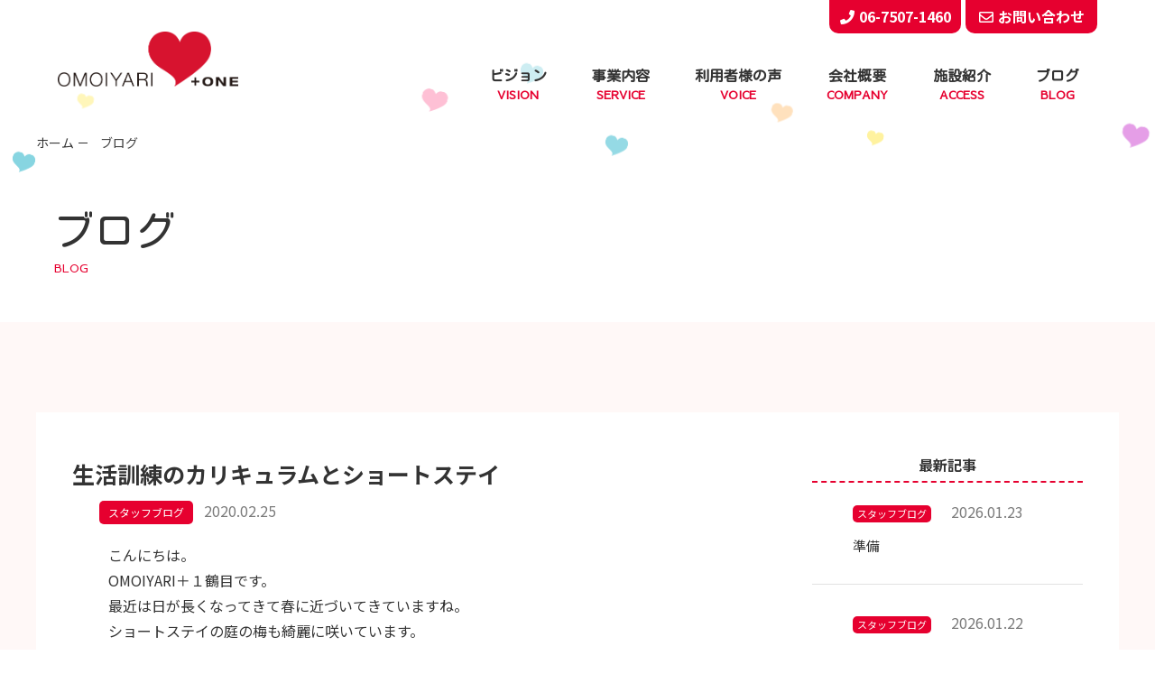

--- FILE ---
content_type: text/html; charset=UTF-8
request_url: https://omoiyari.or.jp/news/1434/
body_size: 24223
content:
<!doctype html>
<html lang="ja">

<head>
    <meta http-equiv="Content-Type" content="text/html; charset=UTF-8">
    <meta charset="utf-8">
    
        <meta name="description"
        content="OMOIYARI PLUS ONEの「新着情報」のページです。阪神尼崎駅すぐのOMOIYARI PLUS ONEは学童期における生活面のケアから、成人期における就労面のケアまで総合的に支援することを目的としております。">
        <meta property="og:title" content="OMOIYARI PLUS ONE | ひょうご障がい者トータルケアセンター" />
    <meta property="og:type" content="website" />
    <meta property="og:description"
        content="阪神尼崎駅すぐのOMOIYARI PLUS ONEは学童期における生活面のケアから、成人期における就労面のケアまで総合的に支援することを目的としております。" />
    <meta property="og:url" content="htpps://omoiyari.or.jp" />
    <meta property="og:site_name" content="OMOIYARI PLUS ONE | ひょうご障がい者トータルケアセンター" />
    <meta property="og:image" content="" />

    <meta name="format-detection" content="telephone=yes">
        <link href="https://omoiyari.or.jp/drawer/drawer.css" rel="stylesheet" type="text/css">
    <link href="https://omoiyari.or.jp/CSS/reset.css" rel="stylesheet" type="text/css">
    <link href="https://omoiyari.or.jp/CSS/base.css" rel="stylesheet" type="text/css">
    <link href="https://omoiyari.or.jp/CSS/common.css" rel="stylesheet" type="text/css">
    <link href="https://omoiyari.or.jp/CSS/page.css" rel="stylesheet" type="text/css">
    <link href="https://omoiyari.or.jp/CSS/page_sp.css" rel="stylesheet" type="text/css">
    <!-- slickのCSS -->
    <link rel="stylesheet" href="https://cdn.jsdelivr.net/npm/slick-carousel@1.8.1/slick/slick-theme.min.css" />
    <link rel="stylesheet" href="https://cdn.jsdelivr.net/npm/slick-carousel@1.8.1/slick/slick.min.css" />
    <!-- slickのCSS -->

    <link href="https://fonts.googleapis.com/css?family=Kosugi+Maru|Sawarabi+Gothic|Noto+Sans+JP:100,300,400,500,700"
        rel="stylesheet">
    <link rel="stylesheet" href="//use.fontawesome.com/releases/v5.1.0/css/all.css"
        integrity="sha384-lKuwvrZot6UHsBSfcMvOkWwlCMgc0TaWr+30HWe3a4ltaBwTZhyTEggF5tJv8tbt" crossorigin="anonymous">

        <title>生活訓練のカリキュラムとショートステイ | ブログ | OMOIYARI PLUS ONE | ひょうご障がい者トータルケアセンター</title>
    
    <script src="//ajax.googleapis.com/ajax/libs/jquery/3.0.0/jquery.min.js"></script>
    <script src="https://cdnjs.cloudflare.com/ajax/libs/iScroll/5.1.3/iscroll.min.js"></script>
    <script src="https://cdnjs.cloudflare.com/ajax/libs/twitter-bootstrap/3.3.7/js/bootstrap.min.js"></script>
    <!-- slickのJavaScript -->
    <script src="https://cdn.jsdelivr.net/npm/slick-carousel@1.8.1/slick/slick.min.js"></script>
    <!-- slickのJavaScript -->
    <script src="https://omoiyari.or.jp/drawer/drawer.js"></script>
    <script type="text/javascript">
    $(document).ready(function() {
        $(".drawer").drawer();
    });
    </script>

    
<!-- All in One SEO Pack 2.12 by Michael Torbert of Semper Fi Web Design[-1,-1] -->
<link rel="canonical" href="https://omoiyari.or.jp/news/1434/" />
<!-- /all in one seo pack -->
<link rel='dns-prefetch' href='//s.w.org' />
<link rel='stylesheet' id='wp-block-library-css'  href='https://omoiyari.or.jp/wp/wp-includes/css/dist/block-library/style.min.css' type='text/css' media='all' />
<link rel='https://api.w.org/' href='https://omoiyari.or.jp/wp-json/' />
<link rel="alternate" type="application/json+oembed" href="https://omoiyari.or.jp/wp-json/oembed/1.0/embed?url=https%3A%2F%2Fomoiyari.or.jp%2Fnews%2F1434%2F" />
<link rel="alternate" type="text/xml+oembed" href="https://omoiyari.or.jp/wp-json/oembed/1.0/embed?url=https%3A%2F%2Fomoiyari.or.jp%2Fnews%2F1434%2F&#038;format=xml" />
<link rel="apple-touch-icon" sizes="180x180" href="/wp/wp-content/uploads/fbrfg/apple-touch-icon.png">
<link rel="icon" type="image/png" sizes="32x32" href="/wp/wp-content/uploads/fbrfg/favicon-32x32.png">
<link rel="icon" type="image/png" sizes="16x16" href="/wp/wp-content/uploads/fbrfg/favicon-16x16.png">
<link rel="manifest" href="/wp/wp-content/uploads/fbrfg/site.webmanifest">
<link rel="mask-icon" href="/wp/wp-content/uploads/fbrfg/safari-pinned-tab.svg" color="#5bbad5">
<link rel="shortcut icon" href="/wp/wp-content/uploads/fbrfg/favicon.ico">
<meta name="msapplication-TileColor" content="#da532c">
<meta name="msapplication-config" content="/wp/wp-content/uploads/fbrfg/browserconfig.xml">
<meta name="theme-color" content="#ffffff">    <!-- Global site tag (gtag.js) - Google Analytics -->
    <script async src="https://www.googletagmanager.com/gtag/js?id=UA-137798377-1"></script>
    <script>
    window.dataLayer = window.dataLayer || [];

    function gtag() {
        dataLayer.push(arguments);
    }
    gtag('js', new Date());

    gtag('config', 'UA-137798377-1');
    </script>

</head>


    <body id="news" class="under">
        
                        <div class="drawer drawer--top">
                            <div id="wrapper">
                                <header id="header">
                                    <!-- =============================== PC NAVIGATION =============================== -->
                                    <div class="header_inner cf">
                                        <div class="header_logo">
                                                                                        <div class="logo_ttl"><a href="https://omoiyari.or.jp/"><img
                                                        src="https://omoiyari.or.jp/Image/common/logo.png"
                                                        alt="OMOIYARI PLUS ONE"></a></div>
                                            
                                        </div>
                                        <div class="header_right">
                                            <div class="header_links">
                                                <div><span class="link"><i class="fas fa-phone"></i>06-7507-1460</span>
                                                </div>
                                                <div><a href="https://omoiyari.or.jp/contact/"
                                                        class="link link_contact"><i
                                                            class="far fa-envelope"></i>お問い合わせ</a></div>
                                            </div>
                                            <nav class="header_navi">
                                                <ul>
                                                    <li><a
                                                            href="https://omoiyari.or.jp/about/">ビジョン<span>VISION</span></a>
                                                    </li>
                                                    <li class="drop"><a>事業内容<span>SERVICE</span></a>
                                                        <div class="drop_navi">
                                                            <ul>
                                                                <li><a href="https://omoiyari.or.jp/job_kids/">放課後等デイサービス事業<span
                                                                            class="color_j_kids">JOB KIDS</span></a>
                                                                </li>
                                                                <li><a href="https://omoiyari.or.jp/job_step/">自立訓練事業<span
                                                                            class="color_j_step">JOB STEP</span></a>
                                                                </li>
                                                                <li><a href="https://omoiyari.or.jp/job_training/">就労継続支援B型事業<span
                                                                            class="color_j_traning">JOB
                                                                            TRAINING</span></a></li>
                                                                <!-- <li><a href="https://omoiyari.or.jp/job_stage/">就労継続支援A型事業<span
                                                                            class="color_j_stage">JOB STAGE</span></a>
                                                                </li> -->
                                                                <li><a href="https://omoiyari.or.jp/j_club/">短期入所事業<span
                                                                            class="color_j_club">J-CLUB</span></a></li>
                                                            </ul>
                                                        </div>

                                                    </li>
                                                    <li class="drop"><a
                                                            href="https://omoiyari.or.jp/voice/">利用者様の声<span>VOICE</span></a>
                                                    </li>
                                                    <li><a
                                                            href="https://omoiyari.or.jp/company/">会社概要<span>COMPANY</span></a>
                                                    </li>
                                                    <li><a
                                                            href="https://omoiyari.or.jp/access/">施設紹介<span>ACCESS</span></a>
                                                    </li>
                                                    <li><a
                                                            href="https://omoiyari.or.jp/news/">ブログ<span>BLOG</span></a>
                                                    </li>
                                                </ul>
                                            </nav>

                                        </div>
                                    </div>

                                    <!-- =============================== SP HAMBURGER NAVIGATION ============================= -->
                                    <div id="hbgNavi" class="for_sp">
                                        <button type="button" class="drawer-toggle drawer-hamburger"><span
                                                class="sr-only">toggle navigation</span> <span
                                                class="drawer-hamburger-icon"></span></button>
                                                                                <h1 class="logo_ttl"><a href="https://omoiyari.or.jp/"><img
                                                    src="https://omoiyari.or.jp/Image/common/logo.png"
                                                    alt="OMOIYARI PLUS ONE"></a></h1>

                                                                                <nav class="drawer-nav" role="navigation">
                                            <ul class="drawer-menu">
                                                <li><a class="drawer-menu-item" href="https://omoiyari.or.jp/">ホーム</a>
                                                </li>
                                                <li><a class="drawer-menu-item"
                                                        href="https://omoiyari.or.jp/about/">ビジョン</a></li>
                                                <li class="drawer-dropdown"><span class="drawer-menu-item"
                                                        data-toggle="dropdown">事業内容</span>
                                                    <ul class="drawer-dropdown-menu">
                                                        <li><a href="https://omoiyari.or.jp/job_kids/"
                                                                class="drawer-menu-item">放課後等デイサービス事業</a></li>
                                                        <li><a href="https://omoiyari.or.jp/job_step/"
                                                                class="drawer-menu-item">自立訓練事業</a></li>
                                                        <li><a href="https://omoiyari.or.jp/job_training/"
                                                                class="drawer-menu-item">就労支援B型</a></li>
                                                        <li><a href="https://omoiyari.or.jp/job_stage/"
                                                                class="drawer-menu-item">就労支援A型</a></li>
                                                        <li><a href="https://omoiyari.or.jp/j_club/"
                                                                class="drawer-menu-item">短期入所事業</a></li>
                                                    </ul>
                                                </li>
                                                <li><a class="drawer-menu-item"
                                                        href="https://omoiyari.or.jp/voice/">ご利用者様の声</a></li>
                                                <li><a class="drawer-menu-item"
                                                        href="https://omoiyari.or.jp/company/">会社概要</a></li>
                                                <li><a class="drawer-menu-item"
                                                        href="https://omoiyari.or.jp/access/">施設紹介</a></li>
                                                <li><a class="drawer-menu-item"
                                                        href="https://omoiyari.or.jp/news/">ブログ</a></li>
                                                <!--						<li><a class="drawer-menu-item" href="https://omoiyari.or.jp/recruit/">採用情報</a></li>-->
                                                <li><a class="drawer-menu-item"
                                                        href="https://omoiyari.or.jp/contact/">お問い合わせ</a></li>
                                                <li><a class="drawer-menu-item"
                                                        href="https://omoiyari.or.jp/privacy/">プライバシーポリシー</a></li>
                                                <li><a class="drawer-menu-item"
                                                        href="https://omoiyari.or.jp/sitemap/">サイトマップ</a></li>

                                            </ul>
                                        </nav>
                                    </div>
                                </header>
    <div class="mainimage">
        <div id="breadcrumb" class="for_pc">
            <ul class="breadcrumb_list ov" itemscope="" itemtype="http://data-vocabulary.org/Breadcrumb">
                <li><a href="https://omoiyari.or.jp/" itemprop="url"><span itemprop="title">ホーム</span></a></li>
                <li itemprop="title">ブログ</li>
            </ul>
        </div>
        <div class="page_ttl">
            <h1 class="main">ブログ</h1>
            <div class="sub">BLOG</div>
        </div>
        <div class="float_hearts float_hearts01">
            <div class="float_heart01"></div>
            <div class="float_heart04"></div>
            <div class="float_heart07"></div>
            <div class="float_heart10"></div>
            <div class="float_heart13"></div>
            <div class="float_heart16"></div>
            <div class="float_heart19"></div>
        </div>
        <div class="float_hearts float_hearts02">
            <div class="float_heart02"></div>
            <div class="float_heart05"></div>
            <div class="float_heart08"></div>
            <div class="float_heart11"></div>
            <div class="float_heart14"></div>
            <div class="float_heart17"></div>
            <div class="float_heart20"></div>
        </div>
    </div>
    <div id="contents">
        <div id="main-cts">
            <section class="container news bg_pink">
                <div class="gInner">
                    <div class="inner_box flex_wrap">
                        <main>
                            <div class="news_list news_single">
                                <h2 class="ttl">
                                    生活訓練のカリキュラムとショートステイ                                </h2>
                                <div class="txt_box">
                                    <span class="cate cate02">スタッフブログ</span>
                                    <span class="date">2020.02.25</span>
                                </div>
                                                                                                <div class="single_txt"><p>こんにちは。</p>
<p>OMOIYARI＋１鶴目です。</p>
<p>最近は日が長くなってきて春に近づいてきていますね。</p>
<p>ショートステイの庭の梅も綺麗に咲いています。</p>
<p>去年は庭の梅でジャムを作ってもらいましたので今年も美味しい梅が取れればいいなと</p>
<p>思っています。</p>
<p>&nbsp;</p>
<p>生活訓練のカリキュラムが始まりもうすぐ１年を迎えようとしています。</p>
<p>最近の生活訓練のカリキュラムではショートステイを利用している人の苦手な部分や</p>
<p>出来ていない所を徹底してJob Stepの皆が出来て、他の利用者さん達に教えてあげれるぐらいまでになれるように頑張ってもらっています。</p>
<p>&nbsp;</p>
<p>勉強もそうですが、人に教えると言うことで改めて自分でより一層理解出来たり</p>
<p>また、自分で解かっていたつもりの所が教える時に解っていないと再確認できたり。</p>
<p>最近利用する人にはショートステイのリーダーにお任せしています。</p>
<p>&nbsp;</p>
<p>教えてあげたり教えてもらう事で人とのコミュニケーションをとってもらい</p>
<p>利用者さん同士で分からない所を話しやすくしてもらうためにもいいかと思います。</p>
<p>最近利用し始めた利用者さんも一度会話をすると普段も話しやすくなったりするので楽しく</p>
<p>ショートステイを利用してもらえています。</p>
<p>&nbsp;</p>
<p>もうすぐ３月に入りますね。Job Stepを卒業する人も数名います。</p>
<p>後、１ヵ月と少しですが一人で出来る事、カリキュラムやショートステイで</p>
<p>学んだ事が役立ってくれれば幸いです。</p>
<p>頑張ってくださいね。</p>
<p>今日も一日お疲れ様でした。</p>
<p>&nbsp;</p>
<p>&nbsp;</p>
<p>株式会社<span lang="EN-US"> OMOIYARI</span>＋<span lang="EN-US">ONE &#8212;&#8212;&#8212;&#8212;&#8212;&#8212;&#8212;&#8212;-</span></p>
<p>自立訓練事業<span lang="EN-US"> Job Step</span></p>
<p>就労継続支援Ａ型<span lang="EN-US"> Job Stage</span></p>
<p>就労継続支援Ｂ型<span lang="EN-US"> Job Training</span>尼崎<span lang="EN-US">/Job Training</span>宝塚</p>
<p>放課後等デイサービス<span lang="EN-US"> Job Kids</span>尼崎<span lang="EN-US">/Job Kids</span>尼崎西<span lang="EN-US">/Job Kids</span>宝塚</p>
<p>不登校・ひきこもり支援事業</p>
<p>短期入所事業<span lang="EN-US"> J-CLUB</span></p>
<p>&nbsp;</p>
<p>&nbsp;</p>
<p>&nbsp;</p>
<p>&nbsp;</p>
<p>&nbsp;</p>
<p>&nbsp;</p>
</div>
                            </div>
                            <div class="btn btn_center">
                                <a href="https://omoiyari.or.jp/news/" class="btn_primary">一覧へ戻る</a>
                            </div>
                        </main>
                       
  <aside>

    
    <h3 class="ttl">最新記事</h3>
    <ul class="news_list">
                                                                   
        <li>
            <a href="https://omoiyari.or.jp/news/7673/">
                <div class="txt_box">
                                        <span class="cate cate02">スタッフブログ</span>
                                        <span class="date">2026.01.23</span>
                    <div class="news_ttl">準備</div>
                </div>
            </a>
        </li>
                                   
        <li>
            <a href="https://omoiyari.or.jp/news/7666/">
                <div class="txt_box">
                                        <span class="cate cate02">スタッフブログ</span>
                                        <span class="date">2026.01.22</span>
                    <div class="news_ttl">冬休みの思い出</div>
                </div>
            </a>
        </li>
                                   
        <li>
            <a href="https://omoiyari.or.jp/news/7670/">
                <div class="txt_box">
                                        <span class="cate cate02">スタッフブログ</span>
                                        <span class="date">2026.01.21</span>
                    <div class="news_ttl">初日の出</div>
                </div>
            </a>
        </li>
                                   
        <li>
            <a href="https://omoiyari.or.jp/news/7656/">
                <div class="txt_box">
                                        <span class="cate cate02">スタッフブログ</span>
                                        <span class="date">2026.01.20</span>
                    <div class="news_ttl">たくさんの抱負</div>
                </div>
            </a>
        </li>
                                   
        <li>
            <a href="https://omoiyari.or.jp/news/7662/">
                <div class="txt_box">
                                        <span class="cate cate02">スタッフブログ</span>
                                        <span class="date">2026.01.19</span>
                    <div class="news_ttl">リフレッシュ</div>
                </div>
            </a>
        </li>
           </ul>
</aside>

                    </div>
                </div>
            </section>
        </div>
        <!--　=============================== main-cts end ===============================　-->
    </div>
    <footer id="footer">
    <div class="footer_inner gInner">
        <div>
            <div class="name">株式会社OMOIYARI PLUS ONE</div>
            <address class="address">兵庫県尼崎市開明町2-11 <br class="for_sp">神鋼建設ビル1階・2階</address>
            <div class="tel_box"><span class="tel">TEL:06-7507-1460</span> <span class="tel">FAX:06-7507-1459</span>
            </div>
        </div>
        <div>
            <nav class="footer_navi for_pc">
                <ul>
                    <!--                    <li><a href="https://omoiyari.or.jp/recruit">採用情報</a></li>-->
                    <li><a href="https://omoiyari.or.jp/privacy/">プライバシーポリシー</a></li>
                    <li><a href="https://omoiyari.or.jp/sitemap/">サイトマップ</a></li>
                </ul>
            </nav>
            <div class="footer_logo"><img src="https://omoiyari.or.jp/Image/common/footer_logo.png" alt=""></div>
            <div class="copyright">(c) 2018 OMOIYARI PLUS ONE All right reserved.</div>
        </div>
    </div>
</footer>
<div class="totop"></div>
</div>
<!--　=============================== wrapper end ===============================　-->
</div>
<!--　=============================== drawer end ===============================　-->
<!-- JavaScript -->
<script src="https://omoiyari.or.jp/JS/common.js"></script>
<script type="text/javascript" src="https://omoiyari.or.jp/JS/ofi.js"></script>
<script>
objectFitImages('.ofi');
</script>
<script type='text/javascript' src='https://omoiyari.or.jp/wp/wp-includes/js/wp-embed.min.js'></script>
</body>

</html>